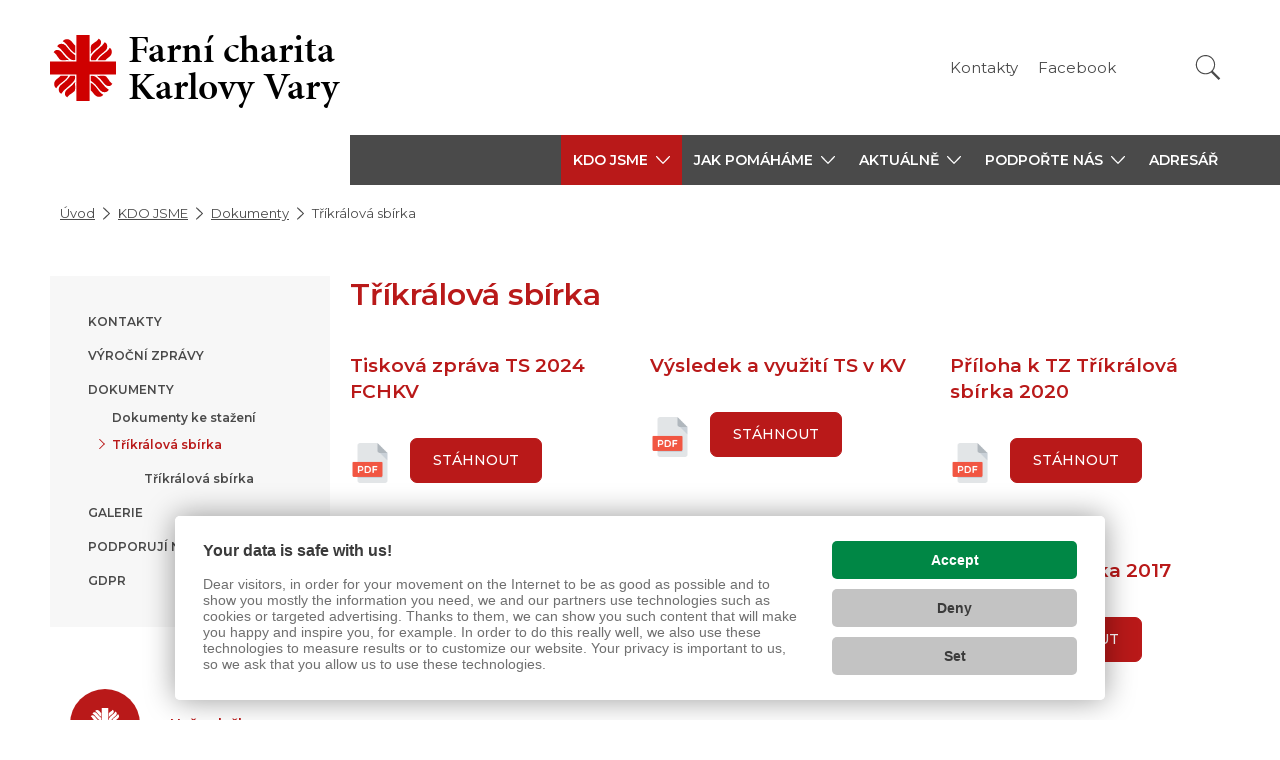

--- FILE ---
content_type: text/html; charset=UTF-8
request_url: https://www.kv.charita.cz/kdo-jsme/dokumenty/trikralova-sbirka/
body_size: 5468
content:

<!doctype html>
<html lang="cs">
	<head><link href='https://cmp.vizus.cz' rel='preconnect'><link href='https://cmp.vizus.cz' rel='dns-prefetch'><script src='https://cmp.vizus.cz/profile/519408-20260121-151504.js' crossorigin='use-credentials'></script>
		
		<script>
			window.dataLayer = window.dataLayer || [];
			let dataLayerData = [{"organization":"Farn\u00ed charita Karlovy Vary","brand":"Charita \u010cesk\u00e1 republika","domain":"www.kv.charita.cz","language":"cs","currency":"CZK","enviroment":"production","page":{"type":"document-page","name":"T\u0159\u00edkr\u00e1lov\u00e1 sb\u00edrka","title":"T\u0159\u00edkr\u00e1lov\u00e1 sb\u00edrka","path":"\/kdo-jsme\/dokumenty\/trikralova-sbirka\/","last_update":"2019-04-30 12:45:26"},"user":{"id":0,"login_status":"offline","login_current_date":"","login_last_date":""},"_clear":true}];

			for (let i = 0; i < dataLayerData.length; i++)
				window.dataLayer.push(dataLayerData[i]);
		</script>		<meta charset="utf-8">
		<meta http-equiv="X-UA-Compatible" content="IE=edge">
		<meta name="keywords" content="">
		<meta name="description" content="">
		<meta name="author" content="Farní charita Karlovy Vary">
					<meta name="robots" content="index, follow">
			<meta name="googlebot" content="index, follow, snippet, archive">
				<meta name="viewport" content="width=device-width, initial-scale=1">

		<meta name="dcterms.dateCopyrighted" content="2026">
		<meta name="dcterms.rights" content="(c) VIZUS.CZ s.r.o. 26 | 3.2.17, 2025-12-16 09:36:11">
		<meta name="dcterms.rightsHolder" content="(c) VIZUS.CZ s.r.o.">

		<link href="/res/shared/favicon.ico" rel="icon" type="image/x-icon">
		<link rel="apple-touch-icon" href="/res/shared/images/icon-192.png">
		<meta name="msapplication-square70x70logo" content="/res/shared/images/icon-70.png">
		<meta name="msapplication-square150x150logo" content="/res/shared/images/icon-150.png">

		<meta name="theme-color" content="#b91919">
		<meta name="apple-mobile-web-app-status-bar-style" content="#b91919">

		<meta name="format-detection" content="telephone=no">

		<meta property="og:url" content="https://www.kv.charita.cz/kdo-jsme/dokumenty/trikralova-sbirka/">
		<meta property="og:title" content="Tříkrálová sbírka">
		<meta property="og:description" content="">
		<meta property="og:site_name" content="Farní charita Karlovy Vary">
		<meta property="og:type" content="website">

									<meta property="og:image" content="https://www.kv.charita.cz/res/shared/images/og-default.jpg">
				<meta property="og:image:width" content="1200">
				<meta property="og:image:height" content="630">
					
		<link href="https://fonts.googleapis.com/css?family=Montserrat:400,500,600&display=swap&subset=latin-ext" rel="stylesheet" />
		<link href="https://use.typekit.net/ols2dab.css" rel="stylesheet" />

			<link href="/res/cache/web-head-c57ff9526306f2695e62417e8a879c78.css?version=1768986817" rel="stylesheet">
			<link href="/res/cache/web-print-03a422fc28fe37732fc0d1a8b682db3e.css?version=1768968098" rel="stylesheet" media="print">

			<script src="/res/cache/web-header-0100055751123d0bccb7fa76c9ef7bb1.js?version=1769037540"></script>

		<title>Tříkrálová sbírka</title>

		<!-- code_head -->
		
		
		
		
				<script>
			if (window.vizus && window.vizus.cmp)
				window.vizus.cmp.consent.onchange = () => {document.location.reload(); }
		</script>
	</head>
	<body id="top" class="is-loading page shadow web-status-run" data-template="WebDocumentNumListIcon">
		<!-- code_body_Start-->
				<!-- header -->
<header>
	<div class="container header-top">
		<a class="header-top-logo" href="/" title="Farní charita Karlovy Vary">
			<img class="lazyload" data-src="/res/shared/images/logo-cross-2022.svg" alt="Farní charita Karlovy Vary" />
							<h1>Farní charita<br>Karlovy Vary</h1>
					</a>

		<div class="header-top-controls">
			<!-- language switch -->
			
			<!-- menu -->
							<ul class="header-top-menu">
											<li><a href="/kontakty/" title="Kontakty">Kontakty</a></li>
											<li><a href="https://www.facebook.com/Farn%C3%AD-charita-Karlovy-Vary-250587168315184" target="_blank" title="Facebook" class="external-link">Facebook</a></li>
									</ul>
			
			<!-- language switch -->
			
			
			<!-- socials -->
						<!-- Phasellus gravida semper nisi
			https://www.idnes.cz/zpravy/zahranicni/italie-rakousko-koronavirus-opatreni-karantena-zakaz.A200310_135202_zahranicni_jhr -->

			<!-- search -->
			<div class="header-top-search-wrap">
				<form class="header-top-search" action="/vyhledavani/" method="get">
					<input class="form-control" name="query" type="text" placeholder="Hledaný text" aria-label="Hledaný text" />
					<button class="btn btn-default" type="submit" aria-label="Vyhledat"></button>
				</form>
			</div>
		</div>

		<!-- opens main menu on mobile -->
		<button class="navbar-toggle collapsed" type="button" aria-expanded="false" aria-label="Zobrazit menu" data-target="#main-menu" data-toggle="collapse">
			<span class="icon-bar"></span>
			<span class="icon-bar"></span>
			<span class="icon-bar"></span>
		</button>

		<!-- line for simpler version -->
			</div>

	<!-- main-menu -->
			<div class="main-menu">
			<div class="container">
				<div class="row">
					<div class="col-xs-12 col-md-3 main-menu-blank"></div>
					<div class="col-xs-12 col-md-9 main-menu-wrap">
						<div id="main-menu" class="collapse navbar-collapse">
							
							<ul class="nav navbar-nav level1"><li class="dropdown active"><a class="dropdown-toggle" href="/kdo-jsme/" title="Kdo jsme " aria-expanded="false" aria-haspopup="true" role="button"><span>KDO JSME</span><span class="caret"></span></a><ul class="dropdown-menu level2"><li><a href="/kdo-jsme/kontakty/" title="Kontakty">Kontakty</a></li><li><a href="/kdo-jsme/vyrocni-zpravy/" title="Výroční zprávy">Výroční zprávy</a></li><li class="dropdown "><a class="dropdown-toggle" href="/kdo-jsme/dokumenty/" title="Dokumenty" aria-expanded="false" aria-haspopup="true" role="button"><span>Dokumenty</span><span class="caret"></span></a><ul class="dropdown-menu level3"><li class="dropdown "><a class="dropdown-toggle" href="/kdo-jsme/dokumenty/dokumenty-ke-stazeni/" title="Dokumenty ke stažení" aria-expanded="false" aria-haspopup="true" role="button"><span>Dokumenty ke stažení</span><span class="caret"></span></a><ul class="dropdown-menu level4"><li><a href="/kdo-jsme/dokumenty/dokumenty-ke-stazeni/domov-pro-matky-s-detmi-v-tisni/" title="Domov pro matky s dětmi v tísni">Domov pro matky s dětmi v tísni</a></li><li><a href="/kdo-jsme/dokumenty/dokumenty-ke-stazeni/dum-na-pul-cesty-svateho-josefa/" title="Dům na půl cesty svatého Josefa">Dům na půl cesty svatého Josefa</a></li><li><a href="/kdo-jsme/dokumenty/dokumenty-ke-stazeni/tydenni-stacionar-pro-seniory/" title="Týdenní stacionář pro seniory">Týdenní stacionář pro seniory</a></li><li><a href="/kdo-jsme/dokumenty/dokumenty-ke-stazeni/denni-stacionar/" title="Denní stacionář">Denní stacionář</a></li><li><a href="/kdo-jsme/dokumenty/dokumenty-ke-stazeni/socialne-terapeuticke-dilny/" title="Sociálně terapeutické dílny">Sociálně terapeutické dílny</a></li></ul></li><li class="dropdown active"><a class="dropdown-toggle" href="/kdo-jsme/dokumenty/trikralova-sbirka/" title="Tříkrálová sbírka" aria-expanded="false" aria-haspopup="true" role="button"><span>Tříkrálová sbírka</span><span class="caret"></span></a><ul class="dropdown-menu level4"><li><a href="/kdo-jsme/dokumenty/trikralova-sbirka/trikralova-sbirka/" title="Tříkrálová sbírka">Tříkrálová sbírka</a></li></ul></li></ul></li><li class="dropdown "><a class="dropdown-toggle" href="/kdo-jsme/galerie/" title="Galerie" aria-expanded="false" aria-haspopup="true" role="button"><span>Galerie</span><span class="caret"></span></a><ul class="dropdown-menu level3"><li><a href="/kdo-jsme/galerie/galerie-akci-fch/" title="Galerie akcí FCH">Galerie akcí FCH</a></li><li><a href="/kdo-jsme/galerie/fotogalerie-praci-uzivatelu/" title="Fotogalerie prací uživatelů">Fotogalerie prací uživatelů</a></li><li class="dropdown "><a class="dropdown-toggle" href="/kdo-jsme/galerie/fotoprezentace/" title="Fotoprezentace" aria-expanded="false" aria-haspopup="true" role="button"><span>Fotoprezentace</span><span class="caret"></span></a><ul class="dropdown-menu level4"><li><a href="/kdo-jsme/galerie/fotoprezentace/dum-na-pul-cesty/" title="Dům na půl cesty">Dům na půl cesty</a></li><li><a href="/kdo-jsme/galerie/fotoprezentace/dum-pro-matky-v-tisni/" title="Dům pro matky v tísni">Dům pro matky v tísni</a></li><li><a href="/kdo-jsme/galerie/fotoprezentace/tydenni-stacionar-pro-seniory/" title="Týdenní stacionář pro seniory">Týdenní stacionář pro seniory</a></li><li><a href="/kdo-jsme/galerie/fotoprezentace/denni-stacionar/" title="Denní stacionář">Denní stacionář</a></li><li><a href="/kdo-jsme/galerie/fotoprezentace/socialne-terapeuticke-dilny/" title="Sociálně terapeutické dílny">Sociálně terapeutické dílny</a></li></ul></li></ul></li><li><a href="/kdo-jsme/podporuji-nas/" title="Podporují nás">Podporují nás</a></li><li><a href="/kdo-jsme/gdpr/" title="GDPR">GDPR</a></li></ul></li><li class="dropdown "><a class="dropdown-toggle" href="/jak-pomahame/" title="JAK POMÁHÁME" aria-expanded="false" aria-haspopup="true" role="button"><span>JAK POMÁHÁME</span><span class="caret"></span></a><ul class="dropdown-menu level2"><li><a href="/jak-pomahame/domov-pro-matky-s-detmi-v-tisni/" title="Domov pro matky s dětmi v tísni svaté Zdislavy">Domov pro matky s dětmi v tísni</a></li><li><a href="/jak-pomahame/dum-na-pul-cesty-svateho-josefa/" title="Dům na půl cesty svatého Josefa">Dům na půl cesty svatého Josefa</a></li><li class="dropdown "><a class="dropdown-toggle" href="/jak-pomahame/sluzby-pro-zdravotne-a-mentalne-postizene/" title="Služby pro zdravotně a mentálně postižené" aria-expanded="false" aria-haspopup="true" role="button"><span>Služby pro zdravotně a mentálně postižené</span><span class="caret"></span></a><ul class="dropdown-menu level3"><li><a href="/jak-pomahame/sluzby-pro-zdravotne-a-mentalne-postizene/denni-stacionar-pro-zdravotne-a-mentalne-postizene/" title="Denní stacionář pro zdravotně a mentálně postižené">Denní stacionář pro zdravotně a mentálně postižené</a></li><li><a href="/jak-pomahame/sluzby-pro-zdravotne-a-mentalne-postizene/socialne-terapeuticke-dilny/" title="Sociálně terapeutické dílny">Sociálně terapeutické dílny</a></li></ul></li><li class="dropdown "><a class="dropdown-toggle" href="/jak-pomahame/tydenni-stacionar-pro-seniory/" title="Týdenní stacionář pro seniory" aria-expanded="false" aria-haspopup="true" role="button"><span>Týdenní stacionář pro seniory</span><span class="caret"></span></a><ul class="dropdown-menu level3"><li><a href="/jak-pomahame/tydenni-stacionar-pro-seniory/poradna-pro-domaci-pecujici-o-osoby-s-onemocnenim/" title="PORADNA PRO DOMÁCÍ PEČUJÍCÍ O OSOBY S ONEMOCNĚNÍM ">PORADNA PRO DOMÁCÍ PEČUJÍCÍ O OSOBY S ONEMOCNĚNÍM </a></li></ul></li></ul></li><li class="dropdown "><a class="dropdown-toggle" href="/aktualne/" title="Aktuálně" aria-expanded="false" aria-haspopup="true" role="button"><span>Aktuálně</span><span class="caret"></span></a><ul class="dropdown-menu level2"><li><a href="/aktualne/clanky/" title="Články">Články</a></li><li><a href="/aktualne/konflikt-na-ukrajine/" title="KONFLIKT NA UKRAJINĚ">KONFLIKT NA UKRAJINĚ</a></li><li><a href="/aktualne/volna-mista/" title="Volná místa">Volná místa</a></li><li><a href="/aktualne/akce/" title="Akce">Akce</a></li></ul></li><li class="dropdown "><a class="dropdown-toggle" href="/podporte-nas/" title="PODPOŘTE NÁS" aria-expanded="false" aria-haspopup="true" role="button"><span>PODPOŘTE NÁS</span><span class="caret"></span></a><ul class="dropdown-menu level2"><li class="dropdown "><a class="dropdown-toggle" href="/podporte-nas/trikralova-sbirka/" title="TŘÍKRÁLOVÁ SBÍRKA" aria-expanded="false" aria-haspopup="true" role="button"><span>TŘÍKRÁLOVÁ SBÍRKA</span><span class="caret"></span></a><ul class="dropdown-menu level3"><li><a href="/podporte-nas/trikralova-sbirka/jak-dale-muzete-prispet/" title="jak dále můžete přispět">Jak dále můžete přispět</a></li><li class="dropdown "><a class="dropdown-toggle" href="/podporte-nas/trikralova-sbirka/trikralova-sbirka-2023/" title="Tříkrálová sbírka 2023" aria-expanded="false" aria-haspopup="true" role="button"><span>Tříkrálová sbírka 2023</span><span class="caret"></span></a><ul class="dropdown-menu level4"><li><a href="/podporte-nas/trikralova-sbirka/trikralova-sbirka-2023/trikralova-sbirka-2023-v-karlovych-varech-a-okoli/" title="Tříkrálová sbírka 2023 v Karlových Varech a okolí ">Tříkrálová sbírka 2023 v Karlových Varech a okolí </a></li><li><a href="/podporte-nas/trikralova-sbirka/trikralova-sbirka-2023/vysledek-a-vyuziti-trikralove-sbirky-2023-v-kv/" title="Výsledek a využití Tříkrálové sbírky 2023 v Karlových Varech">Výsledek a využití Tříkrálové sbírky 2023 v KV</a></li></ul></li><li><a href="/podporte-nas/trikralova-sbirka/fotografie/" title="Fotografie ">Fotografie TS 2023</a></li><li><a href="/podporte-nas/trikralova-sbirka/trikralova-sbirka-2020/" title="Tříkrálová sbírka 2020">Tříkrálová sbírka 2020</a></li><li><a href="/podporte-nas/trikralova-sbirka/trikralova-sbirka-2024/" title="Tříkrálová sbírka 2024">Tříkrálová sbírka 2024</a></li></ul></li></ul></li><li><a href="/adresar/" title="ADRESÁŘ">ADRESÁŘ</a></li></ul>
							<div class="main-menu-bottom">
								<!-- mobile language switch -->
								
								<!-- socials -->
								
								<!-- menu -->
																	<ul class="menu-mobile">
																					<li><a href="/kontakty/" title="Kontakty">Kontakty</a></li>
																					<li><a href="https://www.facebook.com/Farn%C3%AD-charita-Karlovy-Vary-250587168315184" target="_blank" title="Facebook" class="external-link">Facebook</a></li>
																			</ul>
															</div>
						</div>
					</div>
				</div>
			</div>
		</div>
	
	<div class="search-mobile">
		<form class="" action="/vyhledavani/" method="get" role="search">
			<input class="form-control" name="query" type="text" placeholder="Hledaný text" aria-label="Hledaný text" />
			<button class="btn btn-default" type="submit">Vyhledat</button>
		</form>
	</div>
</header>
<div class="main-menu-darkness"></div>

<!-- breadcrumb -->
	<div class="container">
		<ol class="breadcrumb"><li class="path-item path-item-home"><a href="/" title="Úvodní stránka">Úvod</a></li><li class="path-item path-item-page"><a href="/kdo-jsme/" title="Kdo jsme ">KDO JSME</a></li><li class="path-item path-item-page"><a href="/kdo-jsme/dokumenty/" title="Dokumenty">Dokumenty</a></li><li class="path-item path-item-page"><span title="Tříkrálová sbírka">Tříkrálová sbírka</span></li></ol>	</div>

<!-- content -->
<section class="content">
	<div class="container">
		<div class="row">
			<!-- content left -->
			<div class="col-xs-12 col-md-3 content-left">
				<!-- content boxes -->
				<div class="content-boxes">
					<!-- submenu -->
											<div class="box submenu">
							<ul class=" level2"><li class="first empty"><a href="/kdo-jsme/kontakty/" title="Kontakty" class="first empty">Kontakty</a></li><li class="empty"><a href="/kdo-jsme/vyrocni-zpravy/" title="Výroční zprávy" class="empty">Výroční zprávy</a></li><li class="filled selected open"><a href="/kdo-jsme/dokumenty/" title="Dokumenty" class="filled selected open">Dokumenty</a><ul class=" level3"><li class="first filled"><a href="/kdo-jsme/dokumenty/dokumenty-ke-stazeni/" title="Dokumenty ke stažení" class="first filled">Dokumenty ke stažení</a></li><li class="last filled selected active open"><a href="/kdo-jsme/dokumenty/trikralova-sbirka/" title="Tříkrálová sbírka" class="last filled selected active open">Tříkrálová sbírka</a><ul class=" level4"><li class="first last empty"><a href="/kdo-jsme/dokumenty/trikralova-sbirka/trikralova-sbirka/" title="Tříkrálová sbírka" class="first last empty">Tříkrálová sbírka</a></li></ul></li></ul></li><li class="filled"><a href="/kdo-jsme/galerie/" title="Galerie" class="filled">Galerie</a></li><li class="empty"><a href="/kdo-jsme/podporuji-nas/" title="Podporují nás" class="empty">Podporují nás</a></li><li class="last empty"><a href="/kdo-jsme/gdpr/" title="GDPR" class="last empty">GDPR</a></li></ul>						</div>
					
					<!-- circles -->
											<div class="box circles">
															<a class="item" href="https://www.kv.charita.cz/jak-pomahame/" title="Naše služby">
									<div class="circle info lazyload"></div>
									<h4 class="title">Naše služby</h4>
								</a>
															<a class="item" href="https://www.kv.charita.cz/kontakty/" title="Kontakty">
									<div class="circle info lazyload"></div>
									<h4 class="title">Kontakty</h4>
								</a>
															<a class="item" href="https://www.kv.charita.cz/kdo-jsme/galerie/fotoprezentace/" title="Fotoprezentace">
									<div class="circle info lazyload"></div>
									<h4 class="title">Fotoprezentace</h4>
								</a>
													</div>
					
					<!-- infographics -->
									</div>
			</div>

			<!-- content right -->
			<div class="col-xs-12 col-md-9 content-right">
									<!-- content main -->
					<div class="content-main" id="Content">
						<h1>Tříkrálová sbírka</h1>
					</div>
				
				
			<!-- component dynamic -->
									<section class="component component-dynamic">
					

	<div class="documents">
		<div class="row list">
			
				<div class="col-xs-12 col-sm-6 col-md-4 item">
					<h3 class="title"><a href="/res/archive/010/001228.pdf?seek=1706682241" download="Tisková zpráva TS 2024 FCHKV.pdf" title="Tisková zpráva TS 2024 FCHKV">Tisková zpráva TS 2024 FCHKV</a></h3>

					<div class="text">
													<a class="icon" href="/res/archive/010/001228.pdf?seek=1706682241" download="Tisková zpráva TS 2024 FCHKV.pdf" title="Tisková zpráva TS 2024 FCHKV">
								<img class="lazyload" data-src="/res/shared/images/document/pdf.png" alt="Tisková zpráva TS 2024 FCHKV" />
							</a>
						
						
						<a href="/res/archive/010/001228.pdf?seek=1706682241" download="Tisková zpráva TS 2024 FCHKV.pdf" class="btn btn-default" title="Stáhnout">Stáhnout</a>
					</div>

									</div>
			
				<div class="col-xs-12 col-sm-6 col-md-4 item">
					<h3 class="title"><a href="/res/archive/005/000664.pdf?seek=1582723419" download="Výsledek a využití TS v KV.pdf" title="Výsledek a využití TS v KV">Výsledek a využití TS v KV</a></h3>

					<div class="text">
													<a class="icon" href="/res/archive/005/000664.pdf?seek=1582723419" download="Výsledek a využití TS v KV.pdf" title="Výsledek a využití TS v KV">
								<img class="lazyload" data-src="/res/shared/images/document/pdf.png" alt="Výsledek a využití TS v KV" />
							</a>
						
						
						<a href="/res/archive/005/000664.pdf?seek=1582723419" download="Výsledek a využití TS v KV.pdf" class="btn btn-default" title="Stáhnout">Stáhnout</a>
					</div>

									</div>
			
				<div class="col-xs-12 col-sm-6 col-md-4 item">
					<h3 class="title"><a href="/res/archive/005/000665.pdf?seek=1582723419" download="příloha k TZ Tříkrálová sbírka 2020.pdf" title="Příloha k TZ Tříkrálová sbírka 2020">Příloha k TZ Tříkrálová sbírka 2020</a></h3>

					<div class="text">
													<a class="icon" href="/res/archive/005/000665.pdf?seek=1582723419" download="příloha k TZ Tříkrálová sbírka 2020.pdf" title="Příloha k TZ Tříkrálová sbírka 2020">
								<img class="lazyload" data-src="/res/shared/images/document/pdf.png" alt="Příloha k TZ Tříkrálová sbírka 2020" />
							</a>
						
						
						<a href="/res/archive/005/000665.pdf?seek=1582723419" download="příloha k TZ Tříkrálová sbírka 2020.pdf" class="btn btn-default" title="Stáhnout">Stáhnout</a>
					</div>

									</div>
			
				<div class="col-xs-12 col-sm-6 col-md-4 item">
					<h3 class="title"><a href="/res/archive/005/000663.pdf?seek=1582723417" download="TZ Tříkrálová sbírka 2020.pdf" title="Tříkrálová sbírka 2020">Tříkrálová sbírka 2020</a></h3>

					<div class="text">
													<a class="icon" href="/res/archive/005/000663.pdf?seek=1582723417" download="TZ Tříkrálová sbírka 2020.pdf" title="Tříkrálová sbírka 2020">
								<img class="lazyload" data-src="/res/shared/images/document/pdf.png" alt="Tříkrálová sbírka 2020" />
							</a>
						
						
						<a href="/res/archive/005/000663.pdf?seek=1582723417" download="TZ Tříkrálová sbírka 2020.pdf" class="btn btn-default" title="Stáhnout">Stáhnout</a>
					</div>

									</div>
			
				<div class="col-xs-12 col-sm-6 col-md-4 item">
					<h3 class="title"><a href="/res/archive/005/000639.pdf?seek=1579530444" download="TZ Tříkrálová sbírka 2019.pdf" title="Tříkrálová sbírka 2019">Tříkrálová sbírka 2019</a></h3>

					<div class="text">
													<a class="icon" href="/res/archive/005/000639.pdf?seek=1579530444" download="TZ Tříkrálová sbírka 2019.pdf" title="Tříkrálová sbírka 2019">
								<img class="lazyload" data-src="/res/shared/images/document/pdf.png" alt="Tříkrálová sbírka 2019" />
							</a>
						
						
						<a href="/res/archive/005/000639.pdf?seek=1579530444" download="TZ Tříkrálová sbírka 2019.pdf" class="btn btn-default" title="Stáhnout">Stáhnout</a>
					</div>

									</div>
			
				<div class="col-xs-12 col-sm-6 col-md-4 item">
					<h3 class="title"><a href="/res/archive/000100.pdf?seek=1556620851" download="TS2017.pdf" title="Tříkrálová sbírka 2017">Tříkrálová sbírka 2017</a></h3>

					<div class="text">
													<a class="icon" href="/res/archive/000100.pdf?seek=1556620851" download="TS2017.pdf" title="Tříkrálová sbírka 2017">
								<img class="lazyload" data-src="/res/shared/images/document/pdf.png" alt="Tříkrálová sbírka 2017" />
							</a>
						
						
						<a href="/res/archive/000100.pdf?seek=1556620851" download="TS2017.pdf" class="btn btn-default" title="Stáhnout">Stáhnout</a>
					</div>

					
									</div>
			
				<div class="col-xs-12 col-sm-6 col-md-4 item">
					<h3 class="title"><a href="/res/archive/000099.pdf?seek=1556620830" download="TS2016.pdf" title="Tříkrálová sbírka 2016">Tříkrálová sbírka 2016</a></h3>

					<div class="text">
													<a class="icon" href="/res/archive/000099.pdf?seek=1556620830" download="TS2016.pdf" title="Tříkrálová sbírka 2016">
								<img class="lazyload" data-src="/res/shared/images/document/pdf.png" alt="Tříkrálová sbírka 2016" />
							</a>
						
						
						<a href="/res/archive/000099.pdf?seek=1556620830" download="TS2016.pdf" class="btn btn-default" title="Stáhnout">Stáhnout</a>
					</div>

					
									</div>
			
				<div class="col-xs-12 col-sm-6 col-md-4 item">
					<h3 class="title"><a href="/res/archive/000098.doc?seek=1556620821" download="TS2015.doc" title="Tříkrálová sbírka 2015">Tříkrálová sbírka 2015</a></h3>

					<div class="text">
													<a class="icon" href="/res/archive/000098.doc?seek=1556620821" download="TS2015.doc" title="Tříkrálová sbírka 2015">
								<img class="lazyload" data-src="/res/shared/images/document/doc.png" alt="Tříkrálová sbírka 2015" />
							</a>
						
						
						<a href="/res/archive/000098.doc?seek=1556620821" download="TS2015.doc" class="btn btn-default" title="Stáhnout">Stáhnout</a>
					</div>

					
									</div>
					</div>
	</div>
				</section>
					
			
				
				<!-- navigation -->
				<div class="col-xs-12 page-navi">
					<a href="javascript:window.history.back();" title="Zpět"><span>Zpět</span></a>
					<a class="anchor" href="#top" title="Nahoru"><span>Nahoru</span></a>
					<a href="javascript:window.print();" title="Tisk"><span>Tisk</span></a>
				</div>

				<!-- signpost -->
									<section class="signpost">
													<div class="row list">
																	<div class="item">
										<a href="/adresar-pro-verejnost/?targetGroup=seniori" title="Senioři">
											<div class="image-wrapper">
												<div class="image-wrap">
													<img class="image" src="/res/shared/images/directory/seniori.png" alt="Senioři" />
												</div>
											</div>
											<h3 class="label">Senioři</h3>
										</a>
									</div>
																	<div class="item">
										<a href="/adresar-pro-verejnost/?targetGroup=postizeni" title="Lidé se zdravotním postižením">
											<div class="image-wrapper">
												<div class="image-wrap">
													<img class="image" src="/res/shared/images/directory/postizeni.png" alt="Lidé se zdravotním postižením" />
												</div>
											</div>
											<h3 class="label">Lidé se zdravotním postižením</h3>
										</a>
									</div>
																	<div class="item">
										<a href="/adresar-pro-verejnost/?targetGroup=rdm" title="Rodina, děti, mládež">
											<div class="image-wrapper">
												<div class="image-wrap">
													<img class="image" src="/res/shared/images/directory/rdm.png" alt="Rodina, děti, mládež" />
												</div>
											</div>
											<h3 class="label">Rodina, děti, mládež</h3>
										</a>
									</div>
																	<div class="item">
										<a href="/adresar-pro-verejnost/?targetGroup=bez-domova" title="Lidé bez domova">
											<div class="image-wrapper">
												<div class="image-wrap">
													<img class="image" src="/res/shared/images/directory/bez-domova.png" alt="Lidé bez domova" />
												</div>
											</div>
											<h3 class="label">Lidé bez domova</h3>
										</a>
									</div>
																	<div class="item">
										<a href="/adresar-pro-verejnost/?targetGroup=hospic" title="Hospicová péče, umírající">
											<div class="image-wrapper">
												<div class="image-wrap">
													<img class="image" src="/res/shared/images/directory/hospic.png" alt="Hospicová péče, umírající" />
												</div>
											</div>
											<h3 class="label">Hospicová péče, umírající</h3>
										</a>
									</div>
																	<div class="item">
										<a href="/adresar-pro-verejnost/?targetGroup=jine" title="Jiná pomoc">
											<div class="image-wrapper">
												<div class="image-wrap">
													<img class="image" src="/res/shared/images/directory/jine.png" alt="Jiná pomoc" />
												</div>
											</div>
											<h3 class="label">Jiná pomoc</h3>
										</a>
									</div>
															</div>
											</section>
							</div>
		</div>
	</div>
</section>

<!-- footer -->
<footer>
	<div class="container">
		<div class="row top">
			<div class="col-xs-12 col-sm-4">
				<h4 class="title main">Farní charita<br>Karlovy Vary</h4>
				<p class="contact">
					Svobodova 743/12<br />
					360 17 Karlovy Vary<br />
					Tel: 353 434 211<br />					E-mail: <a href="mailto:ales.kluc@kv.charita.cz">ales.kluc@kv.charita.cz</a><br />					<br>IČ 49 75 30 53<br />				</p>
			</div>

					</div>
		<div class="row middle">
			<div class="col-xs-12 col-sm-4">
									<!--<a class="btn btn-default" href="javascript: alert('TODO');" target="_blank" title="Adresář služeb">Adresář služeb</a>-->
							</div>
			<div class="col-xs-12 col-sm-1"></div>
			<div class="col-xs-12 col-sm-7 socials">
							</div>
		</div>
		<div class="row bottom">
			<div class="col-xs-12">
				<p><span>&copy; 2026 Charita Česká republika</span> <a href="https://www.vizus.cz/" target="_blank" title="VIZUS &ndash; tvorba www stránek">VIZUS.CZ s.r.o.</a></p>
			</div>
		</div>
	</div>
</footer>


<script>
	document.addEventListener('DOMContentLoaded', () => {
		const element = document.getElementById('LoaderAiAssistant');

		if (element)
			element.href = '/res/shared/images/ai-assistant/loader.svg';
	})
</script>
			<script src="/res/cache/web-footer-c8818e2ba8c4355c7169421bae17aa76.js?version=1769032391"></script>
	</body>
</html>

--- FILE ---
content_type: image/svg+xml
request_url: https://www.kv.charita.cz/res/shared/images/icon-loading.svg
body_size: -258
content:
<svg width="200" height="200" xmlns="http://www.w3.org/2000/svg" viewBox="0 0 100 100" preserveAspectRatio="xMidYMid" class="lds-eclipse" style="background:0 0"><path d="M89.479 57.512a40 40 0 00-79.234-11.044 40 42 7.935 0179.234 11.044" fill="#b91919"><animateTransform attributeName="transform" type="rotate" calcMode="linear" values="0 50 51;360 50 51" keyTimes="0;1" dur="1.5s" begin="0s" repeatCount="indefinite"/></path></svg>


--- FILE ---
content_type: image/svg+xml
request_url: https://www.kv.charita.cz/res/shared/images/icon-arrow-right-gray.svg
body_size: 6
content:
<?xml version="1.0" encoding="utf-8"?>
<!-- Generator: Adobe Illustrator 14.0.0, SVG Export Plug-In . SVG Version: 6.00 Build 43363)  -->
<!DOCTYPE svg PUBLIC "-//W3C//DTD SVG 1.1//EN" "http://www.w3.org/Graphics/SVG/1.1/DTD/svg11.dtd">
<svg version="1.1" id="Vrstva_1" xmlns="http://www.w3.org/2000/svg" xmlns:xlink="http://www.w3.org/1999/xlink" x="0px" y="0px"
	 width="114.283px" height="200px" viewBox="42.856 0 114.283 200" enable-background="new 42.856 0 114.283 200"
	 xml:space="preserve">
<path id="Path_3" fill="#4A4A4A" d="M42.856,9.284c0.078,2.424,1.135,4.712,2.929,6.343l88.387,84.4l-88.387,84.385
	c-1.816,1.686-2.852,4.051-2.856,6.529c0.054,3.756,2.416,7.09,5.942,8.385c3.569,1.4,7.627,0.592,10.386-2.07l95.086-90.814
	c3.55-3.308,3.747-8.867,0.44-12.417c-0.142-0.152-0.289-0.299-0.44-0.44L59.229,2.77c-2.782-2.717-6.906-3.534-10.515-2.086
	C45.153,2.042,42.816,5.474,42.856,9.284z"/>
</svg>


--- FILE ---
content_type: image/svg+xml
request_url: https://www.kv.charita.cz/res/shared/images/icon-list-gray-light.svg
body_size: -86
content:
<svg xmlns="http://www.w3.org/2000/svg" viewBox="0 0 33.14 34.12"><defs><style>.cls-1{fill:#a6a7a6;fill-rule:evenodd;}</style></defs><title>Datový zdroj 1</title><g id="Vrstva_2" data-name="Vrstva 2"><g id="Vrstva_1-2" data-name="Vrstva 1"><path class="cls-1" d="M15.64,3.75c2,6.55-5.24,10.13-9.19,13.8-.22.19-.43.41-.63.59A34,34,0,0,0,0,24.56V11.21A56.65,56.65,0,0,1,9.12,3.45a14.49,14.49,0,0,0,3-3.45c1.67.37,3,2.18,3.49,3.75"/><path class="cls-1" d="M25.89,11.29c1,5.73-5,9-8.54,12.12A38.92,38.92,0,0,0,7.92,34.12H0l.05-5.65A49.89,49.89,0,0,1,9.18,18.19l.07-.05c2.07-1.57,4-3.38,6.07-5a29.21,29.21,0,0,0,6.6-7.55,7.9,7.9,0,0,1,4,5.69"/><path class="cls-1" d="M32.74,18.5a9,9,0,0,1-2.8,9.4c-2.2,2.23-4.75,3.84-6.9,6.22l-12.32,0a35.49,35.49,0,0,1,8.93-9.68c3.85-2.73,8-5.54,10.32-9.86,1.53.82,2.22,2.42,2.77,3.95"/></g></g></svg>


--- FILE ---
content_type: image/svg+xml
request_url: https://www.kv.charita.cz/res/shared/images/icon-arrow-right-red.svg
body_size: 6
content:
<?xml version="1.0" encoding="utf-8"?>
<!-- Generator: Adobe Illustrator 14.0.0, SVG Export Plug-In . SVG Version: 6.00 Build 43363)  -->
<!DOCTYPE svg PUBLIC "-//W3C//DTD SVG 1.1//EN" "http://www.w3.org/Graphics/SVG/1.1/DTD/svg11.dtd">
<svg version="1.1" id="Vrstva_1" xmlns="http://www.w3.org/2000/svg" xmlns:xlink="http://www.w3.org/1999/xlink" x="0px" y="0px"
	 width="114.283px" height="200px" viewBox="42.856 0 114.283 200" enable-background="new 42.856 0 114.283 200"
	 xml:space="preserve">
<path id="Path_3" fill="#B91919" d="M42.856,9.284c0.078,2.424,1.135,4.712,2.929,6.343l88.387,84.4l-88.387,84.385
	c-1.816,1.686-2.852,4.051-2.856,6.529c0.054,3.756,2.416,7.09,5.942,8.385c3.569,1.4,7.627,0.592,10.386-2.07l95.086-90.814
	c3.55-3.308,3.747-8.867,0.44-12.417c-0.142-0.152-0.289-0.299-0.44-0.44L59.229,2.77c-2.782-2.717-6.906-3.534-10.515-2.086
	C45.153,2.042,42.816,5.474,42.856,9.284z"/>
</svg>


--- FILE ---
content_type: image/svg+xml
request_url: https://www.kv.charita.cz/res/shared/images/icon-list-gray.svg
body_size: -87
content:
<svg xmlns="http://www.w3.org/2000/svg" viewBox="0 0 33.14 34.12"><defs><style>.cls-1{fill:#464848;fill-rule:evenodd;}</style></defs><title>Datový zdroj 1</title><g id="Vrstva_2" data-name="Vrstva 2"><g id="Vrstva_1-2" data-name="Vrstva 1"><path class="cls-1" d="M15.64,3.75c2,6.55-5.24,10.13-9.19,13.8-.22.19-.43.41-.63.59A34,34,0,0,0,0,24.56V11.21A56.65,56.65,0,0,1,9.12,3.45a14.49,14.49,0,0,0,3-3.45c1.67.37,3,2.18,3.49,3.75"/><path class="cls-1" d="M25.89,11.29c1,5.73-5,9-8.54,12.12A38.92,38.92,0,0,0,7.92,34.12H0l.05-5.65A49.89,49.89,0,0,1,9.18,18.19l.07-.05c2.07-1.57,4-3.38,6.07-5a29.21,29.21,0,0,0,6.6-7.55,7.9,7.9,0,0,1,4,5.69"/><path class="cls-1" d="M32.74,18.5a9,9,0,0,1-2.8,9.4c-2.2,2.23-4.75,3.84-6.9,6.22l-12.32,0a35.49,35.49,0,0,1,8.93-9.68c3.85-2.73,8-5.54,10.32-9.86,1.53.82,2.22,2.42,2.77,3.95"/></g></g></svg>
